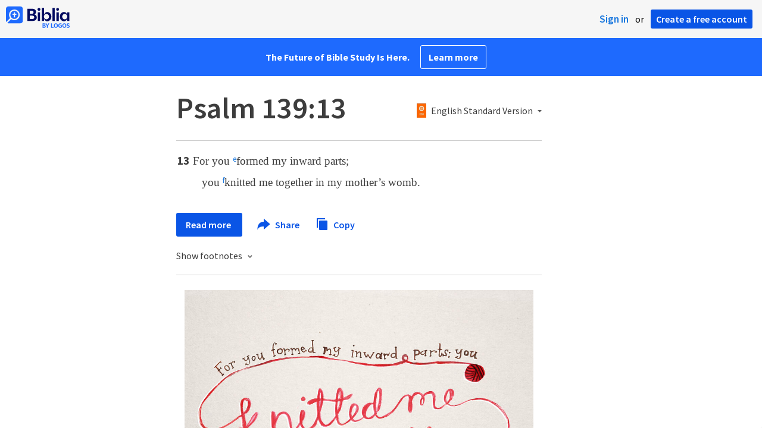

--- FILE ---
content_type: text/html; charset=utf-8
request_url: https://www.google.com/recaptcha/api2/aframe
body_size: 266
content:
<!DOCTYPE HTML><html><head><meta http-equiv="content-type" content="text/html; charset=UTF-8"></head><body><script nonce="ZeWiR8tj-gb1Yfzch0QPLA">/** Anti-fraud and anti-abuse applications only. See google.com/recaptcha */ try{var clients={'sodar':'https://pagead2.googlesyndication.com/pagead/sodar?'};window.addEventListener("message",function(a){try{if(a.source===window.parent){var b=JSON.parse(a.data);var c=clients[b['id']];if(c){var d=document.createElement('img');d.src=c+b['params']+'&rc='+(localStorage.getItem("rc::a")?sessionStorage.getItem("rc::b"):"");window.document.body.appendChild(d);sessionStorage.setItem("rc::e",parseInt(sessionStorage.getItem("rc::e")||0)+1);localStorage.setItem("rc::h",'1770114021326');}}}catch(b){}});window.parent.postMessage("_grecaptcha_ready", "*");}catch(b){}</script></body></html>